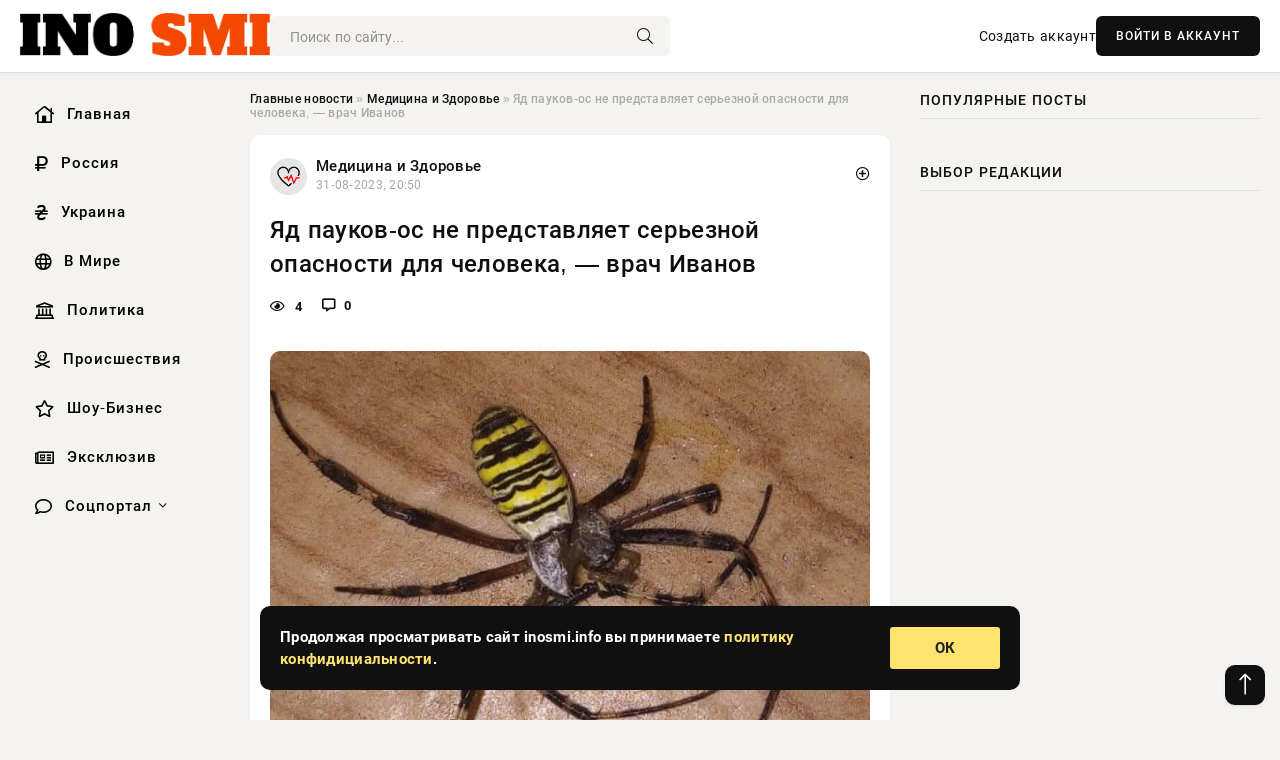

--- FILE ---
content_type: text/html; charset=utf-8
request_url: https://inosmi.info/medicina-i-zdorovie/82754-jad-paukov-os-ne-predstavljaet-sereznoj-opasnosti-dlja-cheloveka-vrach-ivanov.html
body_size: 13595
content:
<!DOCTYPE html>
<html lang="ru">
   <head>
   <title>Яд пауков-ос не представляет серьезной опасности для человека, — врач Иванов » Информационно-аналитический портал «INOSMI.INFO»</title>
<meta charset="utf-8">
<meta name="description" content="Появившиеся в Московской области пауки вида Аргиопа Брюнниха, известные как пауки-осы Очень напугали россиян. Но, утверждает врач Иванов, боятся их не стоит. Эксперт подчеркнул, что человеку">
<meta name="keywords" content="причиняют, области, пауки, Аргиопа, Брюнниха, известные, Очень, напугали, россиян, утверждает, Иванов, боятся, стоит, Московской, Эксперт, человеку, получить, серьезные, повреждения, отравление">
<link rel="canonical" href="https://inosmi.info/medicina-i-zdorovie/82754-jad-paukov-os-ne-predstavljaet-sereznoj-opasnosti-dlja-cheloveka-vrach-ivanov.html">
<link rel="alternate" type="application/rss+xml" title="Информационно-аналитический портал «INOSMI.INFO» RSS" href="https://inosmi.info/rss.xml">
<link rel="preconnect" href="https://inosmi.info/" fetchpriority="high">
<meta property="twitter:title" content="Яд пауков-ос не представляет серьезной опасности для человека, — врач Иванов » Информационно-аналитический портал «INOSMI.INFO»">
<meta property="twitter:url" content="https://inosmi.info/medicina-i-zdorovie/82754-jad-paukov-os-ne-predstavljaet-sereznoj-opasnosti-dlja-cheloveka-vrach-ivanov.html">
<meta property="twitter:card" content="summary_large_image">
<meta property="twitter:image" content="https://www.1rre.ru/wp-content/uploads/2023/08/pauk1.jpg">
<meta property="twitter:description" content="Появившиеся в Московской области пауки вида Аргиопа Брюнниха, известные как пауки-осы Очень напугали россиян. Но, утверждает врач Иванов, боятся их не стоит. Эксперт подчеркнул, что человеку риск получить серьезные повреждения или отравление от укуса пауков-осов крайне низок. В большинстве случаев">
<meta property="og:type" content="article">
<meta property="og:site_name" content="Информационно-аналитический портал «INOSMI.INFO»">
<meta property="og:title" content="Яд пауков-ос не представляет серьезной опасности для человека, — врач Иванов » Информационно-аналитический портал «INOSMI.INFO»">
<meta property="og:url" content="https://inosmi.info/medicina-i-zdorovie/82754-jad-paukov-os-ne-predstavljaet-sereznoj-opasnosti-dlja-cheloveka-vrach-ivanov.html">
<meta property="og:image" content="https://www.1rre.ru/wp-content/uploads/2023/08/pauk1.jpg">
<meta property="og:description" content="Появившиеся в Московской области пауки вида Аргиопа Брюнниха, известные как пауки-осы Очень напугали россиян. Но, утверждает врач Иванов, боятся их не стоит. Эксперт подчеркнул, что человеку риск получить серьезные повреждения или отравление от укуса пауков-осов крайне низок. В большинстве случаев">

<script src="/engine/classes/min/index.php?g=general&amp;v=9qr62"></script>
<script src="/engine/classes/min/index.php?f=engine/classes/js/jqueryui.js,engine/classes/js/dle_js.js&amp;v=9qr62" defer></script>
<script type="application/ld+json">{"@context":"https://schema.org","@graph":[{"@type":"NewsArticle","@context":"https://schema.org/","publisher":{"@type":"Organization","name":"Информационно аналитический портал «INOSMI.INFO»","logo":{"@type":"ImageObject","url":""}},"name":"Яд пауков-ос не представляет серьезной опасности для человека, — врач Иванов","headline":"Яд пауков-ос не представляет серьезной опасности для человека, — врач Иванов","mainEntityOfPage":{"@type":"WebPage","@id":"https://inosmi.info/medicina-i-zdorovie/82754-jad-paukov-os-ne-predstavljaet-sereznoj-opasnosti-dlja-cheloveka-vrach-ivanov.html"},"datePublished":"2023-08-31T20:50:07+03:00","author":{"@type":"Person","name":"Ирэн Орлонская","url":"https://inosmi.info/user/%D0%98%D1%80%D1%8D%D0%BD+%D0%9E%D1%80%D0%BB%D0%BE%D0%BD%D1%81%D0%BA%D0%B0%D1%8F/"},"image":["https://www.1rre.ru/wp-content/uploads/2023/08/pauk1.jpg","https://www.1rre.ru/wp-content/uploads/2023/08/pauk.jpeg"],"description":"Появившиеся в Московской области пауки вида Аргиопа Брюнниха, известные как пауки-осы Очень напугали россиян. Но, утверждает врач Иванов, боятся их не стоит. Эксперт подчеркнул, что человеку риск получить серьезные повреждения или отравление от укуса пауков-осов крайне низок. В большинстве случаев"},{"@type":"BreadcrumbList","@context":"https://schema.org/","itemListElement":[{"@type":"ListItem","position":1,"item":{"@id":"https://inosmi.info/","name":"Главные новости"}},{"@type":"ListItem","position":2,"item":{"@id":"https://inosmi.info/medicina-i-zdorovie/","name":"Медицина и Здоровье"}},{"@type":"ListItem","position":3,"item":{"@id":"https://inosmi.info/medicina-i-zdorovie/82754-jad-paukov-os-ne-predstavljaet-sereznoj-opasnosti-dlja-cheloveka-vrach-ivanov.html","name":"Яд пауков-ос не представляет серьезной опасности для человека, — врач Иванов"}}]}]}</script> 
      <meta name="viewport" content="width=device-width, initial-scale=1.0" />
      <meta name="msapplication-TileColor" content="#e6e6e6">   
      <meta name="theme-color" content="#101010"> 
      <link rel="preload" href="/templates/Default/css/common.css" as="style">
      <link rel="preload" href="/templates/Default/css/styles.css" as="style">
      <link rel="preload" href="/templates/Default/css/engine.css" as="style">
      <link rel="preload" href="/templates/Default/css/fontawesome.css" as="style">
      <link rel="preload" href="/templates/Default/webfonts/manrope-400.woff2" as="font" type="font/woff2" crossorigin>
      <link rel="preload" href="/templates/Default/webfonts/manrope-600.woff2" as="font" type="font/woff2" crossorigin>
      <link rel="preload" href="/templates/Default/webfonts/manrope-700.woff2" as="font" type="font/woff2" crossorigin>
      <link rel="preload" href="/templates/Default/webfonts/fa-light-300.woff2" as="font" type="font/woff2" crossorigin>
      <link href="/templates/Default/css/common.css" type="text/css" rel="stylesheet" />
      <link href="/templates/Default/css/styles.css" type="text/css" rel="stylesheet" />
      <link href="/templates/Default/css/engine.css" type="text/css" rel="stylesheet" /> 
      <link href="/templates/Default/css/fontawesome.css" type="text/css" rel="stylesheet" />
      <link rel="apple-touch-icon" sizes="256x256" href="/templates/Default/favicons/256x256.png">
      <link rel="apple-touch-icon" sizes="192x192" href="/templates/Default/favicons/192x192.png">
      <link rel="apple-touch-icon" sizes="180x180" href="/templates/Default/favicons/180x180.png">
      <link rel="apple-touch-icon" sizes="167x167" href="/templates/Default/favicons/167x167.png">
      <link rel="apple-touch-icon" sizes="152x152" href="/templates/Default/favicons/152x152.png">
      <link rel="apple-touch-icon" sizes="120x120" href="/templates/Default/favicons/120x120.png">
      <link rel="icon" type="image/png" href="/templates/Default/favicons/favicon.png">
      	<!-- Yandex.RTB -->
	<script>window.yaContextCb=window.yaContextCb||[]</script>
	<script src="https://yandex.ru/ads/system/context.js" async></script>
   </head>
   <body>
      <div class="wrapper">
         <div class="wrapper-container wrapper-main">

            <header class="header d-flex ai-center vw100">
               <a href="/" class="logo" title="Информационно-аналитический портал «INOSMI.INFO»"><img src="/templates/Default/dleimages/logo.png" alt="Информационно-аналитический портал «INOSMI.INFO»"></a>
               <div class="header__search search-block flex-grow-1">
                  <form id="quicksearch" method="post">
                     <input type="hidden" name="do" value="search">
                     <input type="hidden" name="subaction" value="search">
                     <input class="search-block__input" id="story" name="story" placeholder="Поиск по сайту..." type="text" autocomplete="off">
                     <button class="search-block__btn" type="submit"><span class="fal fa-search"></span></button>
                  </form>
               </div>
               

               
               <a href="/?do=register" class="header__link">Создать аккаунт</a>
               <button class="header__btn-login js-show-login">ВОЙТИ В АККАУНТ</button>
               

               <button class="header__btn-menu d-none js-show-mobile-menu"><span class="fal fa-bars"></span></button>
            </header>

            <div class="content">
               <div class="cols">

                  <!-- MENU START -->
                  <aside class="col-side">
                     <ul class="side-nav js-this-in-mobile-menu">
                        <li><a href="/"><i class="far fa-home-lg"></i> Главная</a></li>
                        <li><a href="/russia/"><i class="far fa-ruble-sign"></i> Россия</a></li>
                        <li><a href="/ukraine/"><i class="far fa-hryvnia"></i> Украина</a></li>
                        <li><a href="/world/"><i class="far fa-globe"></i> В Мире</a></li>
                        <li><a href="/policy/"><i class="far fa-landmark"></i> Политика</a></li>
                        <li><a href="/incidents/"><i class="far fa-skull-crossbones"></i> Происшествия</a></li>
                        <li><a href="/show-business/"><i class="far fa-star"></i> Шоу-Бизнес</a></li>
                        <li><a href="/exclusive/"><i class="far fa-newspaper"></i> Эксклюзив</a></li>
                        <li class="submenu"><a href="/social/"><i class="far fa-comment"></i> Соцпортал</a>
                           <ul class="nav__list side-nav" style="position: unset !important">
                              <li class="nav__list-hidden"><a href="/social/goroskop/"><i class="far fa-planet-ringed"></i> Гороскопы</a></li>
                              <li class="nav__list-hidden"><a href="/social/primeti/"><i class="far fa-map-signs"></i> Приметы</a></li>
                              <li class="nav__list-hidden"><a href="/social/ezoterika/"><i class="far fa-sparkles"></i> Эзотерика</a></li>
                              <li class="nav__list-hidden"><a href="/social/prazdniki/"><i class="far fa-gift"></i> Праздники</a></li>
                              <li class="nav__list-hidden"><a href="/social/zdorove/"><i class="far fa-heart"></i> Здоровье</a></li>
                              <li class="nav__list-hidden"><a href="/social/psihologiya/"><i class="far fa-head-side-brain"></i> Психология</a></li>
                              <li class="nav__list-hidden"><a href="/social/dlya-zhenshchin/"><i class="far fa-venus-double"></i> Для женщин</a></li>
                              <li class="nav__list-hidden"><a href="/social/sad-ogorod/"><i class="far fa-seedling"></i> Сад-огород</a></li>
                           </ul>
                        </li>
                     </ul>
                  </aside>
                  <!-- MENU END -->
                  
                  <main class="col-main">
                    
                         
                        <div class="speedbar"><div class="over"><a href="https://inosmi.info/">Главные новости</a>  »  <a href="https://inosmi.info/medicina-i-zdorovie/">Медицина и Здоровье</a>  »  Яд пауков-ос не представляет серьезной опасности для человека, — врач Иванов</div></div>
                        

                     <div class="content-block d-grid" id="content-block">
                        

                        
                        <div class="short">
	<div class="info-block">
	   <div class="info-body">
		  <a href="https://inosmi.info/medicina-i-zdorovie/" class="info-img" title="Медицина и Здоровье"><img src="/uploads/icons/zdorove.png" alt="Медицина и Здоровье"></a>
		  <div class="info-title"><a href="https://inosmi.info/medicina-i-zdorovie/" class="author_name">Медицина и Здоровье</a></div>
		  <div class="info-meta">
			 <time datetime="31-08-2023, 20:50" class="ago" title="31-08-2023, 20:50">31-08-2023, 20:50</time>
			 
		  </div>
	   </div>
        <div class="dosuga-post-head-mark">    
            <a href="#" class="js-show-login" title="Сохранить"><i class="far fa-plus-circle"></i></a>
                    
		</div> 
	</div>
	<div class="yz_short_body">
	   <h1 class="dn-short-t">Яд пауков-ос не представляет серьезной опасности для человека, — врач Иванов</h1>
	   <div class="content_top_met">
	   	  <div class="f_eye"><i class="far fa-eye"></i> 4</div>
		  <a id="dle-comm-link" href="#comment">
			 <div class="f_link"><i class="far fa-comment-alt"></i> 0</div>
		  </a>
		  <div class="f_info">
		  </div>
	   </div>
	   <div class="page__text full-text clearfix">
	   	  <div style="margin-bottom: 20px">
		 	 
		  </div>
		  <div align="center"><!--dle_image_begin:https://www.1rre.ru/wp-content/uploads/2023/08/pauk1.jpg|--><img src="https://www.1rre.ru/wp-content/uploads/2023/08/pauk1.jpg" style="max-width:100%;" alt="Яд пауков-ос не представляет серьезной опасности для человека, — врач Иванов"><!--dle_image_end--></div><br>Появившиеся в Московской области пауки вида Аргиопа Брюнниха, известные как пауки-осы Очень напугали россиян. Но, утверждает врач Иванов, боятся их не стоит. Эксперт подчеркнул, что человеку риск получить серьезные повреждения или отравление от укуса пауков-осов крайне низок. В большинстве случаев укусы этих пауков причиняют только незначительные реакции на коже, такие как зуд или покраснение, которые сами по себе не требуют специального лечения. Об этом пишет издание 1rre.ru.<br><br><h2>Чем опасны пауки-осы?</h2><br>По словам Иванова, врача дерматоловееролога, пауки-осы ядовиты, но не представляют опасности для людей. Однако, укус этого членистоногого может быть болезненным и вызвать некоторое время дискомфорт. Пауки-осы содержат в своем яде вещества, которые вызывают паралич у их жертв, таких как насекомые, лягушки, ящерицы и мелкие грызуны.<br><br><div align="center"><!--dle_image_begin:https://www.1rre.ru/wp-content/uploads/2023/08/pauk.jpeg|--><img src="https://www.1rre.ru/wp-content/uploads/2023/08/pauk.jpeg" style="max-width:100%;" alt=""><!--dle_image_end--></div><br><br><!--QuoteBegin--><div class="quote"><!--QuoteEBegin--><em>«Ранка может некоторое время болеть, вокруг нее образуется небольшая припухлость. Чтобы уменьшить неприятные ощущения, место укуса стоит обработать антисептиком, приложить холодный компресс и по возможности выпить антигистаминный препарат»,</em> – рекомендует врач.<br><!--QuoteEnd--></div><!--QuoteEEnd--><br>В случае укуса паука-осы, рекомендуется обработать место укуса антисептиком, приложить холодный компресс и, при необходимости, принять антигистаминный препарат. Врач также отметил, что в редких случаях у человека может возникнуть сильная аллергическая реакция, сопровождающаяся покраснением, отечностью и повышением температуры.<br><br>Несмотря на то, что пауки-осы не являются угрозой для людей, рекомендуется соблюдать осторожность при обращении с ними. В случае укуса паука-осы рекомендуется обратиться к медицинским специалистам для получения необходимой помощи и консультации. Пауки-осы преимущественно обитают в южных регионах России, однако наблюдения показывают, что они также были замечены в Московской области.<br><br><h2>Что известно об этих насекомых</h2><br>Самки Аргиопы Брюнниха значительно больше самцов. Тела последних вырастают примерно до 1 см и имеет блеклый окрас. Так что, все пугающие яркие особи на паутине – женского пола.<br><br>В основном пауки-осы обитают в южных регионах России, однако теперь они замечены и в Московской области. Этому способствовало потепление. Аргиопы Брюнниха известны как мастера плетения паутины. Они является всеядными, основу питания составляют насекомые (жуки, комары, мухи кузнечики). Пауки-осы формируют относительно крупные сети круглой формы, которые примечательны множеством зигзагообразных линий. Этот уникальный дизайн сети обеспечивает им эффективный способ питания, так как любое насекомое, оказавшееся в этой сети, становится их следующей пищей.<br><br>Интересно, что, если несколько насекомых попадают в одну паутину одновременно, паук, скорее всего, начнет плести новую паутину в другом месте. Это, возможно, связано с желанием паука не отпугнуть потенциальных жертв и максимально эффективно использовать свои умения в охоте.
		  <div style="margin-top: 20px">
		  	
		  </div>
	   </div>
	</div>
	<div class="page__tags d-flex">
	   
	</div>
	<div class="content_like">
	   <div class="df_like">
		  <a href="#" onclick="doRate('plus', '82754'); return false;" >
		  <i title="Мне нравится" class="far fa-thumbs-up"></i> <span><span data-likes-id="82754">0</span></span>
		  </a>
	   </div>
	   <div class="df_dlike">
		  <a href="#" onclick="doRate('minus', '82754'); return false;" >
		  <i title="Мне не нравится" class="far fa-thumbs-down"></i> <span><span data-dislikes-id="82754">0</span></span>
		  </a>
	   </div>
	</div>
	<div class="content_footer">
	   <script src="https://yastatic.net/share2/share.js"></script>
	   <div class="ya-share2" data-curtain data-shape="round" data-color-scheme="whiteblack" data-services="vkontakte,odnoklassniki,telegram,whatsapp"></div>
	   <div class="f_info">
		  <a href="javascript:AddComplaint('82754', 'news')"> 
		  <div class="more_jaloba">
			 <svg fill="none" width="15" height="15" stroke="currentColor" stroke-width="1.5" viewBox="0 0 24 24" xmlns="http://www.w3.org/2000/svg" aria-hidden="true">
				<path stroke-linecap="round" stroke-linejoin="round" d="M12 9v3.75m9-.75a9 9 0 11-18 0 9 9 0 0118 0zm-9 3.75h.008v.008H12v-.008z"></path>
			 </svg>
			 ЖАЛОБА
		  </div>
		  </a>
	   </div>
	</div>
 </div>
 <div class="page__comments sect__header">
	<div class="page__comments-header">
		<div class="page__comments-title">0 комментариев</div>
		<div class="page__comments-info">
			<span class="fal fa-exclamation-circle"></span>
			Обсудим?
		</div>
	
	</div>
	<!--dleaddcomments-->
	<!--dlecomments-->
 </div>
 <section class="sect">
	<div class="sect__header sect__title" style="font-weight: 500; font-size: 24px;">Смотрите также:</div>
	<div class="sect__content d-grid">
	   <div class="popular grid-item">
   <div class="popular__img img-responsive">
      <img loading="lazy" src="https://pronedra.ru/wp-content/uploads/2023/08/gde-kartinka.ru_-870x460.jpg" alt="Что может вызвать яд пауков-ос: врач рассказал про последствия укуса">
      <div class="item__category pi-center"><img src="/uploads/icons/zdorove.png"></div> 
   </div>
   <div class="meta_block">
      <div class="meta_block_cat">Эксклюзив</div>
      <time class="meta_block_date" datetime="30-08-2023, 15:50">30-08-2023, 15:50</time>   
   </div>
   <div class="popular__desc">
      <a class="popular__title expand-link" href="https://inosmi.info/exclusive/82307-chto-mozhet-vyzvat-jad-paukov-os-vrach-rasskazal-pro-posledstvija-ukusa.html">Что может вызвать яд пауков-ос: врач рассказал про последствия укуса</a>
   </div>
 </div><div class="popular grid-item">
   <div class="popular__img img-responsive">
      <img loading="lazy" src="https://pronedra.ru/wp-content/uploads/2023/08/asasar.ru_-870x460.jpg" alt="Атака пауков на Москву: опасны ли появившиеся в столичном регионе пауки-осы">
      <div class="item__category pi-center"><img src="/uploads/icons/zdorove.png"></div> 
   </div>
   <div class="meta_block">
      <div class="meta_block_cat">Эксклюзив</div>
      <time class="meta_block_date" datetime="25-08-2023, 18:25">25-08-2023, 18:25</time>   
   </div>
   <div class="popular__desc">
      <a class="popular__title expand-link" href="https://inosmi.info/exclusive/80833-ataka-paukov-na-moskvu-opasny-li-pojavivshiesja-v-stolichnom-regione-pauki-osy.html">Атака пауков на Москву: опасны ли появившиеся в столичном регионе пауки-осы</a>
   </div>
 </div><div class="popular grid-item">
   <div class="popular__img img-responsive">
      <img loading="lazy" src="/uploads/posts/2023-08/thumbs/1693301722-11280.jpg" alt="В Великобритании у мужчины начал гнить палец после укуса ложной чёрной вдовы">
      <div class="item__category pi-center"><img src="/uploads/icons/zdorove.png"></div> 
   </div>
   <div class="meta_block">
      <div class="meta_block_cat">Эксклюзив</div>
      <time class="meta_block_date" datetime="29-08-2023, 12:35">29-08-2023, 12:35</time>   
   </div>
   <div class="popular__desc">
      <a class="popular__title expand-link" href="https://inosmi.info/exclusive/81959-v-velikobritanii-u-muzhchiny-nachal-gnit-palec-posle-ukusa-lozhnoj-chernoj-vdovy.html">В Великобритании у мужчины начал гнить палец после укуса ложной чёрной вдовы</a>
   </div>
 </div><div class="popular grid-item">
   <div class="popular__img img-responsive">
      <img loading="lazy" src="/uploads/posts/2023-08/1692107441-120.jpg" alt="Онколог Иванов назвал &quot;тихие&quot; признаки рака">
      <div class="item__category pi-center"><img src="/uploads/icons/zdorove.png"></div> 
   </div>
   <div class="meta_block">
      <div class="meta_block_cat">Эксклюзив</div>
      <time class="meta_block_date" datetime="15-08-2023, 16:50">15-08-2023, 16:50</time>   
   </div>
   <div class="popular__desc">
      <a class="popular__title expand-link" href="https://inosmi.info/exclusive/77709-onkolog-ivanov-nazval-tihie-priznaki-raka.html">Онколог Иванов назвал &quot;тихие&quot; признаки рака</a>
   </div>
 </div><div class="popular grid-item">
   <div class="popular__img img-responsive">
      <img loading="lazy" src="/wp-content/uploads/2023/07/uchenye-nashli-okamenelost-drevnego-pauka-kak-on-vygljadel-b143869.jpg" alt="Ученые нашли окаменелость древнего паука: как он выглядел">
      <div class="item__category pi-center"><img src="/uploads/icons/zdorove.png"></div> 
   </div>
   <div class="meta_block">
      <div class="meta_block_cat">Эксклюзив</div>
      <time class="meta_block_date" datetime="9-08-2023, 02:58">9-08-2023, 02:58</time>   
   </div>
   <div class="popular__desc">
      <a class="popular__title expand-link" href="https://inosmi.info/exclusive/10937-uchenye-nashli-okamenelost-drevnego-pauka-kak-on-vygljadel.html">Ученые нашли окаменелость древнего паука: как он выглядел</a>
   </div>
 </div><div class="popular grid-item">
   <div class="popular__img img-responsive">
      <img loading="lazy" src="/templates/Default/dleimages/no_image.jpg" alt="НСН: Онищенко заявил, что холера остается актуальной опасностью для туристов России">
      <div class="item__category pi-center"><img src="/uploads/icons/zdorove.png"></div> 
   </div>
   <div class="meta_block">
      <div class="meta_block_cat">Здоровье  /  Эксклюзив</div>
      <time class="meta_block_date" datetime="10-08-2023, 14:31">10-08-2023, 14:31</time>   
   </div>
   <div class="popular__desc">
      <a class="popular__title expand-link" href="https://inosmi.info/social/zdorove/75861-nsn-onischenko-zajavil-chto-holera-ostaetsja-aktualnoj-opasnostju-dlja-turistov-rossii.html">НСН: Онищенко заявил, что холера остается актуальной опасностью для туристов России</a>
   </div>
 </div><div class="popular grid-item">
   <div class="popular__img img-responsive">
      <img loading="lazy" src="/templates/Default/dleimages/no_image.jpg" alt="Врач Валькова перечислила чудо-продукты, спасающие от депрессии">
      <div class="item__category pi-center"><img src="/uploads/icons/zdorove.png"></div> 
   </div>
   <div class="meta_block">
      <div class="meta_block_cat">Здоровье  /  Эксклюзив</div>
      <time class="meta_block_date" datetime="14-08-2023, 21:55">14-08-2023, 21:55</time>   
   </div>
   <div class="popular__desc">
      <a class="popular__title expand-link" href="https://inosmi.info/social/zdorove/77473-vrach-valkova-perechislila-chudo-produkty-spasajuschie-ot-depressii.html">Врач Валькова перечислила чудо-продукты, спасающие от депрессии</a>
   </div>
 </div><div class="popular grid-item">
   <div class="popular__img img-responsive">
      <img loading="lazy" src="/templates/Default/dleimages/no_image.jpg" alt="Врач Николай Малышев заявил о необходимости вернуть в палату сбежавших с сибирской язвой тувинцев">
      <div class="item__category pi-center"><img src="/uploads/icons/zdorove.png"></div> 
   </div>
   <div class="meta_block">
      <div class="meta_block_cat">Эксклюзив</div>
      <time class="meta_block_date" datetime="10-08-2023, 02:32">10-08-2023, 02:32</time>   
   </div>
   <div class="popular__desc">
      <a class="popular__title expand-link" href="https://inosmi.info/exclusive/66689-vrach-nikolaj-malyshev-zajavil-o-neobhodimosti-vernut-v-palatu-sbezhavshih-s-sibirskoj-jazvoj-tuvincev.html">Врач Николай Малышев заявил о необходимости вернуть в палату сбежавших с сибирской язвой тувинцев</a>
   </div>
 </div><div class="popular grid-item">
   <div class="popular__img img-responsive">
      <img loading="lazy" src="/uploads/posts/2023-08/1691859042-1virus-2.jpg" alt="Врач Глебов раскрыл опасность птичьего гриппа для человека">
      <div class="item__category pi-center"><img src="/uploads/icons/zdorove.png"></div> 
   </div>
   <div class="meta_block">
      <div class="meta_block_cat">Эксклюзив</div>
      <time class="meta_block_date" datetime="12-08-2023, 19:50">12-08-2023, 19:50</time>   
   </div>
   <div class="popular__desc">
      <a class="popular__title expand-link" href="https://inosmi.info/exclusive/76870-vrach-glebov-raskryl-opasnost-ptichego-grippa-dlja-cheloveka.html">Врач Глебов раскрыл опасность птичьего гриппа для человека</a>
   </div>
 </div><div class="popular grid-item">
   <div class="popular__img img-responsive">
      <img loading="lazy" src="/templates/Default/dleimages/no_image.jpg" alt="Терапевт рассказал, в каких регионах России можно заразиться инфекцией от укуса комара">
      <div class="item__category pi-center"><img src="/uploads/icons/zdorove.png"></div> 
   </div>
   <div class="meta_block">
      <div class="meta_block_cat">Здоровье  /  Эксклюзив</div>
      <time class="meta_block_date" datetime="10-08-2023, 14:27">10-08-2023, 14:27</time>   
   </div>
   <div class="popular__desc">
      <a class="popular__title expand-link" href="https://inosmi.info/social/zdorove/75642-terapevt-rasskazal-v-kakih-regionah-rossii-mozhno-zarazitsja-infekciej-ot-ukusa-komara.html">Терапевт рассказал, в каких регионах России можно заразиться инфекцией от укуса комара</a>
   </div>
 </div><div class="popular grid-item">
   <div class="popular__img img-responsive">
      <img loading="lazy" src="/templates/Default/dleimages/no_image.jpg" alt="Онколог Карасев перечислил опасные продукты, которые нельзя хранить в холодильнике">
      <div class="item__category pi-center"><img src="/uploads/icons/zdorove.png"></div> 
   </div>
   <div class="meta_block">
      <div class="meta_block_cat">Здоровье  /  Эксклюзив</div>
      <time class="meta_block_date" datetime="10-08-2023, 14:25">10-08-2023, 14:25</time>   
   </div>
   <div class="popular__desc">
      <a class="popular__title expand-link" href="https://inosmi.info/social/zdorove/75562-onkolog-karasev-perechislil-opasnye-produkty-kotorye-nelzja-hranit-v-holodilnike.html">Онколог Карасев перечислил опасные продукты, которые нельзя хранить в холодильнике</a>
   </div>
 </div><div class="popular grid-item">
   <div class="popular__img img-responsive">
      <img loading="lazy" src="/templates/Default/dleimages/no_image.jpg" alt="Мобилизованный из Невьянска не получил ни одной выплаты с сентября 2022">
      <div class="item__category pi-center"><img src="/uploads/icons/zdorove.png"></div> 
   </div>
   <div class="meta_block">
      <div class="meta_block_cat">Эксклюзив</div>
      <time class="meta_block_date" datetime="9-08-2023, 11:45">9-08-2023, 11:45</time>   
   </div>
   <div class="popular__desc">
      <a class="popular__title expand-link" href="https://inosmi.info/exclusive/27272-mobilizovannyj-iz-nevjanska-ne-poluchil-ni-odnoj-vyplaty-s-sentjabrja-2022.html">Мобилизованный из Невьянска не получил ни одной выплаты с сентября 2022</a>
   </div>
 </div>
	</div>
 </section>

                        

                     </div>
                  </main>

                  <aside class="col-side">

                     <div class="side-block">
                        <div class="side-block__title">Популярные посты</div>
                        <div class="side-block__content">
                                                   
                        </div>
                     </div>
                     <div class="side-block">
                        <div class="side-block__title">Выбор редакции</div>
                        <div class="side-block__content">
                          
                        </div>
                     </div>

                     <!--2fc434fd--><!--2fc434fd--><!--20035c7d--><!--20035c7d-->

                     <div class="side-block side-block--sticky hm">
                        
                     </div>

                  </aside>

               </div>
               <!-- END COLS -->
            </div>

         <!-- FOOTER START -->
         <footer class="footer d-flex ai-center vw100">
            <div class="footer__copyright">
               <a href="/o-proekte.html" rel="nofollow">О проекте</a>
               <a href="/redakcija.html" rel="nofollow">Редакция</a>
               <a href="/politika-konfidencialnosti.html" rel="nofollow">Политика конфиденциальности</a>
               <a href="/kontakty.html" rel="nofollow">Реклама</a> 
               <a href="/kontakty.html" rel="nofollow">Контакты</a>
            </div>
            <div class="footer__text icon-at-left" style="line-height: 20px;">
               Использование любых материалов, размещённых на сайте, разрешается при условии активной ссылки на наш сайт.
               При копировании материалов для интернет-изданий – обязательна прямая открытая для поисковых систем гиперссылка. Ссылка должна быть размещена в независимости от полного либо частичного использования материалов. Гиперссылка (для интернет- изданий) – должна быть размещена в подзаголовке или в первом абзаце материала.
               Все материалы, содержащиеся на веб-сайте inosmi.info, защищены законом об авторском праве. Фотографии и прочие материалы являются собственностью их авторов и представлены исключительно для некоммерческого использования и ознакомления , если не указано иное. Несанкционированное использование таких материалов может нарушать закон об авторском праве, торговой марке и другие законы.

               <div style="margin-top: 20px;">
                  <p>
                     <span style="font-size:12px">* В России признаны иноагентами: Киселёв Евгений Алекссевич, WWF, Белый Руслан Викторович, Анатолий Белый (Вайсман), Касьянов Михаил Михайлович, Бер Илья Леонидович, Троянова Яна Александровна, Галкин Максим Александрович, Макаревич Андрей Вадимович, Шац Михаил Григорьевич, Гордон Дмитрий Ильич, Лазарева Татьяна Юрьевна, Чичваркин Евгений Александрович, Ходорковский Михаил Борисович, Каспаров Гарри Кимович, Моргенштерн Алишер Тагирович (Алишер Валеев), Невзоров Александр Глебович, Венедиктов Алексей Алексеевич, Дудь Юрий Александрович, Фейгин Марк Захарович, Киселев Евгений Алексеевич, Шендерович Виктор Анатольевич, Гребенщиков Борис Борисович, Максакова-Игенбергс Мария Петровна, Слепаков Семен Сергеевич, Покровский Максим Сергеевич, Варламов Илья Александрович, Рамазанова Земфира Талгатовна, Прусикин Илья Владимирович, Смольянинов Артур Сергеевич, Федоров Мирон Янович (Oxxxymiron), Алексеев Иван Александрович (Noize MC), Дремин Иван Тимофеевич (Face), Гырдымова Елизавета Андреевна (Монеточка), Игорь(Егор) Михайлович Бортник (Лёва Би-2).</span>
                  </p>
                  <br />
                  <p>
                     <span style="font-size:12px">* Экстремисты и террористы, запрещенные в РФ:&nbsp;Meta (Facebook и Instagram),&nbsp;</span>Русский добровольческий корпус (РДК),&nbsp;<span style="font-size:12px">Правый сектор, Украинская повстанческая армия (УПА), ИГИЛ, полк Азов, Джебхат ан-Нусра, Национал-Большевистская партия (НБП), Аль-Каида, УНА-УНСО, Талибан, Меджлис крымско-татарского народа, Свидетели Иеговы, Мизантропик Дивижн, Братство, Артподготовка, Тризуб им. Степана Бандеры, НСО, Славянский союз, Формат-18, Хизб ут-Тахрир, Исламская партия Туркестана, Хайят Тахрир аш-Шам, Таухид валь-Джихад, АУЕ, Братья мусульмане, Колумбайн, Навальный, К. Буданов.</span>
                  </p>
                  <br />
                  <p>
                     <span style="font-size:12px">* СМИ — иностранные агенты: Телеканал «Дождь», Медуза, Голос Америки, Idel. Реалии, Кавказ. Реалии, Крым. Реалии, ТК&nbsp;Настоящее Время, The Insider,&nbsp;</span>Deutsche&nbsp;Welle,&nbsp;<span style="font-size:12px">Проект, Azatliq Radiosi, «Радио Свободная Европа/Радио Свобода» (PCE/PC), Сибирь. Реалии, Фактограф, Север. Реалии, MEDIUM-ORIENT, Bellingcat, Пономарев Л. А., Савицкая Л.А., Маркелов С.Е., Камалягин Д.Н., Апахончич Д.А.,&nbsp;Толоконникова Н.А., Гельман М.А., Шендерович В.А., Верзилов П.Ю., Баданин Р.С., Гордон.</span>
                  </p>
                  <br />
                  <p>
                     <span style="font-size:12px">* Организации — иностранные агенты: Альянс Врачей, Агора, Голос, Гражданское содействие, Династия (фонд), За&nbsp;права человека, Комитет против пыток, Левада-Центр, Мемориал, Молодая Карелия, Московская школа гражданского просвещения, Пермь-36, Ракурс, Русь Сидящая, Сахаровский центр, Сибирский экологический центр, ИАЦ Сова, Союз комитетов солдатских матерей России, Фонд борьбы с&nbsp;коррупцией (ФБК), Фонд защиты гласности, Фонд свободы информации, Центр «Насилию.нет», Центр защиты прав СМИ, Transparency International.</span>
                  </p>
               </div>

               <p class="copyright mb-0" style="margin-top: 20px;">Copyright &copy; 2026, Информационно-аналитический портал «INOSMI.INFO». Все права защищены.</p>
               <div class="adult_foot">18+</div>
            </div>
         </footer>
         <!-- FOOTER END -->

         </div>
         <!-- END WRAPPER-MAIN -->
      </div>
      <!-- END WRAPPER -->
      
      <script>
<!--
var dle_root       = '/';
var dle_admin      = '';
var dle_login_hash = '48ded4d5bf31078fbc523a58a49bc6f768cb5293';
var dle_group      = 5;
var dle_link_type  = 1;
var dle_skin       = 'Default';
var dle_wysiwyg    = 0;
var dle_min_search = '4';
var dle_act_lang   = ["Подтвердить", "Отмена", "Вставить", "Отмена", "Сохранить", "Удалить", "Загрузка. Пожалуйста, подождите..."];
var menu_short     = 'Быстрое редактирование';
var menu_full      = 'Полное редактирование';
var menu_profile   = 'Просмотр профиля';
var menu_send      = 'Отправить сообщение';
var menu_uedit     = 'Админцентр';
var dle_info       = 'Информация';
var dle_confirm    = 'Подтверждение';
var dle_prompt     = 'Ввод информации';
var dle_req_field  = ["Заполните поле с именем", "Заполните поле с сообщением", "Заполните поле с темой сообщения"];
var dle_del_agree  = 'Вы действительно хотите удалить? Данное действие невозможно будет отменить';
var dle_spam_agree = 'Вы действительно хотите отметить пользователя как спамера? Это приведёт к удалению всех его комментариев';
var dle_c_title    = 'Отправка жалобы';
var dle_complaint  = 'Укажите текст Вашей жалобы для администрации:';
var dle_mail       = 'Ваш e-mail:';
var dle_big_text   = 'Выделен слишком большой участок текста.';
var dle_orfo_title = 'Укажите комментарий для администрации к найденной ошибке на странице:';
var dle_p_send     = 'Отправить';
var dle_p_send_ok  = 'Уведомление успешно отправлено';
var dle_save_ok    = 'Изменения успешно сохранены. Обновить страницу?';
var dle_reply_title= 'Ответ на комментарий';
var dle_tree_comm  = '0';
var dle_del_news   = 'Удалить статью';
var dle_sub_agree  = 'Вы действительно хотите подписаться на комментарии к данной публикации?';
var dle_unsub_agree  = 'Вы действительно хотите отписаться от комментариев к данной публикации?';
var dle_captcha_type  = '0';
var dle_share_interesting  = ["Поделиться ссылкой на выделенный текст", "Twitter", "Facebook", "Вконтакте", "Прямая ссылка:", "Нажмите правой клавишей мыши и выберите «Копировать ссылку»"];
var DLEPlayerLang     = {prev: 'Предыдущий',next: 'Следующий',play: 'Воспроизвести',pause: 'Пауза',mute: 'Выключить звук', unmute: 'Включить звук', settings: 'Настройки', enterFullscreen: 'На полный экран', exitFullscreen: 'Выключить полноэкранный режим', speed: 'Скорость', normal: 'Обычная', quality: 'Качество', pip: 'Режим PiP'};
var DLEGalleryLang    = {CLOSE: 'Закрыть (Esc)', NEXT: 'Следующее изображение', PREV: 'Предыдущее изображение', ERROR: 'Внимание! Обнаружена ошибка', IMAGE_ERROR: 'Не удалось загрузить изображение', TOGGLE_SLIDESHOW: 'Просмотр слайдшоу',TOGGLE_FULLSCREEN: 'Полноэкранный режим', TOGGLE_THUMBS: 'Включить / Выключить уменьшенные копии', ITERATEZOOM: 'Увеличить / Уменьшить', DOWNLOAD: 'Скачать изображение' };
var DLEGalleryMode    = 1;
var DLELazyMode       = 0;
var allow_dle_delete_news   = false;

jQuery(function($){
					setTimeout(function() {
						$.get(dle_root + "engine/ajax/controller.php?mod=adminfunction", { 'id': '82754', action: 'newsread', user_hash: dle_login_hash });
					}, 5000);
});
//-->
</script>
      

<div class="login login--not-logged d-none">
   <div class="login__header d-flex jc-space-between ai-center">
      <div class="login__title stretch-free-width ws-nowrap">Войти <a href="/?do=register">Регистрация</a></div>
      <div class="login__close"><span class="fal fa-times"></span></div>
   </div>
   <form method="post">
      <div class="login__content">
         <div class="login__row">
            <div class="login__caption">E-mail:</div>
            <div class="login__input"><input type="text" name="login_name" id="login_name" placeholder="Ваш e-mail"></div>
            <span class="fal fa-at"></span>
         </div>
         <div class="login__row">
            <div class="login__caption">Пароль: <a href="/?do=lostpassword">Забыли пароль?</a></div>
            <div class="login__input"><input type="password" name="login_password" id="login_password" placeholder="Ваш пароль"></div>
            <span class="fal fa-lock"></span>
         </div>
         <label class="login__row checkbox" for="login_not_save">
         <input type="checkbox" name="login_not_save" id="login_not_save" value="1">
         <span>Не запоминать меня</span>
         </label>
         <div class="login__row">
            <button onclick="submit();" type="submit" title="Вход">Войти на сайт</button>
            <input name="login" type="hidden" id="login" value="submit">
         </div>
      </div>
      <div class="login__social">
         <div class="login__social-caption">Или войти через</div>
         <div class="login__social-btns">
            <a href="" rel="nofollow" target="_blank"><img loading="lazy" src="/templates/Default/dleimages/vk.svg" alt></a>
            <a href="" rel="nofollow" target="_blank"><img loading="lazy" src="/templates/Default/dleimages/ok.svg" alt></a>
            <a href="" rel="nofollow" target="_blank"><img loading="lazy" src="/templates/Default/dleimages/mail.svg" alt></a>
            <a href="" rel="nofollow" target="_blank"><img loading="lazy" src="/templates/Default/dleimages/yandex.svg" alt></a>
         </div>
      </div>
   </form>
</div>

      <div id="scrolltop" style="display: block;"><span class="fal fa-long-arrow-up"></span></div>
      <div class="message-alert">
         <div class="message-alert-in">
            <div class="message-alert-desc">
               <div class="message-alert-text">Продолжая просматривать сайт inosmi.info вы принимаете <a href="/politika-konfidencialnosti.html">политику конфидициальности</a>.</div>
            </div>
            <div class="message-alert-btns">
               <div class="message-btn message-btn-yes">ОК</div>
            </div>
         </div>
      </div>

      <script src="/templates/Default/js/libs.js"></script>

      
      
      <!-- Yandex.Metrika counter -->
<script type="text/javascript" >
   (function(m,e,t,r,i,k,a){m[i]=m[i]||function(){(m[i].a=m[i].a||[]).push(arguments)};
   m[i].l=1*new Date();
   for (var j = 0; j < document.scripts.length; j++) {if (document.scripts[j].src === r) { return; }}
   k=e.createElement(t),a=e.getElementsByTagName(t)[0],k.async=1,k.src=r,a.parentNode.insertBefore(k,a)})
   (window, document, "script", "https://mc.yandex.ru/metrika/tag.js", "ym");

   ym(94306420, "init", {
        clickmap:true,
        trackLinks:true,
        accurateTrackBounce:true
   });
</script>
<noscript><div><img src="https://mc.yandex.ru/watch/94306420" style="position:absolute; left:-9999px;" alt="" /></div></noscript>
<!-- /Yandex.Metrika counter -->

   <script defer src="https://static.cloudflareinsights.com/beacon.min.js/vcd15cbe7772f49c399c6a5babf22c1241717689176015" integrity="sha512-ZpsOmlRQV6y907TI0dKBHq9Md29nnaEIPlkf84rnaERnq6zvWvPUqr2ft8M1aS28oN72PdrCzSjY4U6VaAw1EQ==" data-cf-beacon='{"version":"2024.11.0","token":"3d6bd424286a4aa883c2e3213020e2ef","r":1,"server_timing":{"name":{"cfCacheStatus":true,"cfEdge":true,"cfExtPri":true,"cfL4":true,"cfOrigin":true,"cfSpeedBrain":true},"location_startswith":null}}' crossorigin="anonymous"></script>
</body>
</html>